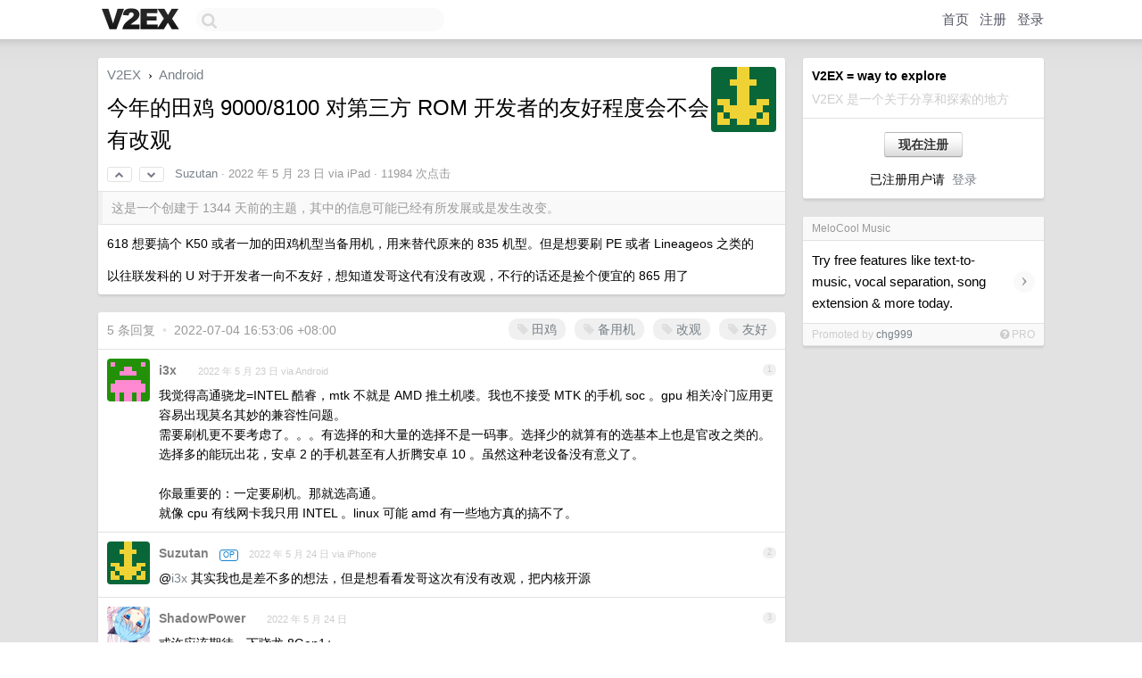

--- FILE ---
content_type: text/html; charset=UTF-8
request_url: https://cn.v2ex.com/t/854719
body_size: 7514
content:
<!DOCTYPE html>
<html lang="zh-CN">
<head>
    <meta name="Content-Type" content="text/html;charset=utf-8">
    <meta name="Referrer" content="unsafe-url">
    <meta content="True" name="HandheldFriendly">
    
    <meta name="theme-color" content="#ffffff">
    
    
    <meta name="apple-mobile-web-app-capable" content="yes" />
<meta name="mobile-web-app-capable" content="yes" />
<meta name="detectify-verification" content="d0264f228155c7a1f72c3d91c17ce8fb" />
<meta name="p:domain_verify" content="b87e3b55b409494aab88c1610b05a5f0"/>
<meta name="alexaVerifyID" content="OFc8dmwZo7ttU4UCnDh1rKDtLlY" />
<meta name="baidu-site-verification" content="D00WizvYyr" />
<meta name="msvalidate.01" content="D9B08FEA08E3DA402BF07ABAB61D77DE" />
<meta property="wb:webmaster" content="f2f4cb229bda06a4" />
<meta name="google-site-verification" content="LM_cJR94XJIqcYJeOCscGVMWdaRUvmyz6cVOqkFplaU" />
<meta name="wwads-cn-verify" content="c8ffe9a587b126f152ed3d89a146b445" />
<script type="text/javascript" src="https://cdn.wwads.cn/js/makemoney.js" async></script>
<script async src="https://pagead2.googlesyndication.com/pagead/js/adsbygoogle.js?client=ca-pub-5060390720525238"
     crossorigin="anonymous"></script>
    
    <title>今年的田鸡 9000/8100 对第三方 ROM 开发者的友好程度会不会有改观 - V2EX</title>
    <link rel="dns-prefetch" href="https://static.v2ex.com/" />
<link rel="dns-prefetch" href="https://cdn.v2ex.com/" />
<link rel="dns-prefetch" href="https://i.v2ex.co/" />
<link rel="dns-prefetch" href="https://www.google-analytics.com/" />    
    <style>
        body {
            min-width: 820px;
            font-family: "Helvetica Neue", "Luxi Sans", "Segoe UI", "Hiragino Sans GB", "Microsoft Yahei", sans-serif, "Apple Logo";
        }
    </style>
    <link rel="stylesheet" type="text/css" media="screen" href="/assets/c5cbeb747d47558e3043308a6db51d2046fbbcae-combo.css?t=1769494800">
    
    <script>
        const SITE_NIGHT = 0;
    </script>
    <link rel="stylesheet" href="/static/css/vendor/tomorrow.css?v=3c006808236080a5d98ba4e64b8f323f" type="text/css">
    
    <link rel="icon" sizes="192x192" href="/static/icon-192.png">
    <link rel="apple-touch-icon" sizes="180x180" href="/static/apple-touch-icon-180.png?v=91e795b8b5d9e2cbf2d886c3d4b7d63c">
    
    <link rel="shortcut icon" href="/static/favicon.ico" type="image/png">
    
    
    <link rel="manifest" href="/manifest.webmanifest">
    <script>
        const LANG = 'zhcn';
        const FEATURES = ['search', 'favorite-nodes-sort'];
    </script>
    <script src="/assets/e018fd2b900d7499242ac6e8286c94e0e0cc8e0d-combo.js?t=1769494800" defer></script>
    <meta name="description" content="Android - @Suzutan - 618 想要搞个 K50 或者一加的田鸡机型当备用机，用来替代原来的 835 机型。但是想要刷 PE 或者 Lineageos 之类的以往联发科的 U 对于开发者一向不友好，想知道发哥这代有没">
    
    
    <link rel="canonical" href="https://www.v2ex.com/t/854719">
    
    


<meta property="og:locale" content="zh_CN" />
<meta property="og:type" content="article" />
<meta property="og:title" content="今年的田鸡 9000/8100 对第三方 ROM 开发者的友好程度会不会有改观 - V2EX" />
<meta property="og:description" content="Android - @Suzutan - 618 想要搞个 K50 或者一加的田鸡机型当备用机，用来替代原来的 835 机型。但是想要刷 PE 或者 Lineageos 之类的以往联发科的 U 对于开发者一向不友好，想知道发哥这代有没" />
<meta property="og:url" content="https://www.v2ex.com/t/854719" />
<meta property="og:site_name" content="V2EX" />

<meta property="article:tag" content="android" />
<meta property="article:section" content="Android" />
<meta property="article:published_time" content="2022-05-23T07:38:42Z" />

<meta name="twitter:card" content="summary" />
<meta name="twitter:description" content="Android - @Suzutan - 618 想要搞个 K50 或者一加的田鸡机型当备用机，用来替代原来的 835 机型。但是想要刷 PE 或者 Lineageos 之类的以往联发科的 U 对于开发者一向不友好，想知道发哥这代有没" />
<meta name="twitter:title" content="今年的田鸡 9000/8100 对第三方 ROM 开发者的友好程度会不会有改观 - V2EX" />
<meta name="twitter:image" content="https://cdn.v2ex.com/gravatar/586bc3a209be7fd25c1e566f7a931b29?s=73&d=retro" />
<meta name="twitter:site" content="@V2EX" />
<meta name="twitter:creator" content="@V2EX" />
<link rel="top" title="回到顶部" href="#">


<link rel="amphtml" href="https://www.v2ex.com/amp/t/854719" />
<script>
const topicId = 854719;
var once = "16737";

document.addEventListener("DOMContentLoaded", () => {
    protectTraffic();

    if (typeof reloadTopicTips !== 'undefined') {
        window.reloadTopicTips = reloadTopicTips;
    }

    const observer = new IntersectionObserver(
        ([e]) => e.target.toggleAttribute('stuck', e.intersectionRatio < 1),
        {threshold: [1]}
    );

    observer.observe(document.getElementById('reply-box'));

    
    hljs.initHighlightingOnLoad();
    

    $('#Main').on('click', '.no, .ago', function () {
        location.hash = $(this).parents('.cell').prop('id');
    });

    

    // refresh once
    document.addEventListener('visibilitychange', e => {
        if (document.visibilityState === 'visible') {
            fetchOnce().then(once => {
                $('#once').val(once);
            });
        }
    });

    if (location.search.indexOf('p=') > -1) {
    const p = Number(location.search.split('p=')[1].split('&')[0]);
    if (p) {
        const key = 'tp854719';
        if (lscache.set(key, p, 60 * 24 * 30)) { // 30 days
            console.log(`Saved topic page number to ${key}: ` + p);
        }
    }
}

    
});
</script>
<script type="text/javascript">
function format(tpl) {
    var index = 1, items = arguments;
    return (tpl || '').replace(/{(\w*)}/g, function(match, p1) {
        return items[index++] || p1 || match;
    });
}
function loadCSS(url, callback) {
    return $('<link type="text/css" rel="stylesheet"/>')
        .attr({ href: url })
        .on('load', callback)
        .appendTo(document.head);
}
function lazyGist(element) {
    var $btn = $(element);
    var $self = $(element).parent();
    var $link = $self.find('a');
    $btn.prop('disabled', 'disabled').text('Loading...');
    $.getJSON(format('{}.json?callback=?', $link.prop('href').replace($link.prop('hash'), '')))
        .done(function(data) {
            loadCSS(data.stylesheet, function() {
                $self.replaceWith(data.div);
                $('.gist .gist-file .gist-meta a').filter(function() { return this.href === $link.prop('href'); }).parents('.gist-file').siblings().remove();
            });
        })
        .fail(function() { $self.replaceWith($('<a>').attr('href', url).text(url)); });
}
</script>


    
</head>
<body>
    
    
    <div id="Top">
        <div class="content">
            <div class="site-nav">
                <a href="/" name="top" title="way to explore"><div id="Logo"></div></a>
                <div id="search-container">
                    <input id="search" type="text" maxlength="128" autocomplete="off" tabindex="1">
                    <div id="search-result" class="box"></div>
                </div>
                <div class="tools" >
                
                    <a href="/" class="top">首页</a>
                    <a href="/signup" class="top">注册</a>
                    <a href="/signin" class="top">登录</a>
                
                </div>
            </div>
        </div>
    </div>
    
    <div id="Wrapper">
        <div class="content">
            
            <div id="Leftbar"></div>
            <div id="Rightbar">
                <div class="sep20"></div>
                
                    
                    <div class="box">
                        <div class="cell">
                            <strong>V2EX = way to explore</strong>
                            <div class="sep5"></div>
                            <span class="fade">V2EX 是一个关于分享和探索的地方</span>
                        </div>
                        <div class="inner">
                            <div class="sep5"></div>
                            <div align="center"><a href="/signup" class="super normal button">现在注册</a>
                            <div class="sep5"></div>
                            <div class="sep10"></div>
                            已注册用户请 &nbsp;<a href="/signin">登录</a></div>
                        </div>
                    </div>
                    
                    





                    
                    <div class="sep20"></div>
                    <div class="box" id="pro-campaign-container">
    <!-- Campaign content will be loaded here -->
</div>

<script>
document.addEventListener('DOMContentLoaded', function() {
    // Function to escape HTML entities
    function escapeHtml(text) {
        if (!text) return '';
        var div = document.createElement('div');
        div.textContent = text;
        return div.innerHTML;
    }

    // Function to render campaign based on display format
    function renderCampaign(campaign) {
        let html = '';
        let displayFormat = campaign.display_format || 'text-only';
        let title = escapeHtml(campaign.title);
        let description = escapeHtml(campaign.description);
        let callToAction = escapeHtml(campaign.call_to_action);
        let link = escapeHtml(campaign.link);

        // Check if required image URL is available for the display format, fallback to text-only if not
        if (displayFormat === 'small-with-description' && !campaign.img_small_url) {
            displayFormat = 'text-only';
        } else if (displayFormat === 'banner-only' && !campaign.img_banner_url) {
            displayFormat = 'text-only';
        } else if ((displayFormat === 'big-only' || displayFormat === 'big-with-description' || displayFormat === 'big-with-title-description-button') && !campaign.img_big_url) {
            displayFormat = 'text-only';
        }

        html = `<div class="pro-unit-title">${title}</div>`;
        switch(displayFormat) {
            case 'text-only':
                html += `
                    <div class="pro-unit">
                    <div class="pro-unit-description flex-one-row gap10">
                        <div onclick="window.open('${link}', '_blank')">${description}</div>
                        <div><a href="${link}" class="pro-unit-go" target="_blank">›</a>
                        </div>
                    </div>
                    </div>
                `;
                break;

            case 'small-with-description':
                html += `<div class="pro-unit flex-one-row">
                    ${campaign.img_small_cid ? `<div class="pro-unit-small-image">
                        <a href="${link}" target="_blank"><img src="${campaign.img_small_url}" class="pro-unit-img" style="max-width: 130px; max-height: 100px;" /></a>
                    </div>` : ''}
                    <div onclick="window.open('${link}', '_blank')" class="pro-unit-description">${description}</div>
                </div>`;
                break;

            case 'banner-only':
                html += `<div class="cell"><a href="${link}" target="_blank"><img src="${campaign.img_banner_url}" class="pro-unit-img" style="max-width: 250px; max-height: 60px; display: block; vertical-align: bottom;" /></a></div>`;
                break;

            case 'big-only':
                html += `<div class="cell"><a href="${link}" target="_blank"><img src="${campaign.img_big_url}" class="pro-unit-img" style="max-width: 500px; max-height: 500px; width: 100%; display: block; vertical-align: bottom;" /></a></div>`;
                break;

            case 'big-with-description':
                html += `<div class="inner" style="padding-bottom: 0px;"><a href="${link}" target="_blank"><img src="${campaign.img_big_url}" class="pro-unit-img" style="max-width: 500px; max-height: 500px; width: 100%; display: block; vertical-align: bottom;" /></a></div>`;
                html += `<div class="pro-unit-description flex-one-row gap10">
                    <div onclick="window.open('${link}', '_blank')">${description}</div>
                    <div><a href="${link}" class="pro-unit-go" target="_blank">›</a></div></div>`;
                break;

            case 'big-with-title-description-button':
                html += `<div class="inner" style="padding-bottom: 0px;"><a href="${link}" target="_blank"><img src="${campaign.img_big_url}" class="pro-unit-img" style="max-width: 500px; max-height: 500px; width: 100%; display: block; vertical-align: bottom;" /></a></div>`;
                html += `<div class="pro-unit-description">
                    <div style="text-align: center" onclick="window.open('${link}', '_blank')">${description}</div>
                    </div>`;
                html += `<div class="pro-unit-cta-container"><a href="${link}" target="_blank" class="pro-unit-cta">${callToAction}</a></div>`;
                break;

            default:
                html += `
                    <div class="pro-unit-description flex-one-row gap10">
                        <div onclick="window.open('${link}', '_blank')">${description}</div>
                        <div><a href="${link}" class="pro-unit-go" target="_blank">›</a></div>
                    </div>
                `;
        }

        html += `<div class="pro-unit-from flex-one-row gap10">
        <div>Promoted by <a href="/member/${campaign.member.username}" target="_blank">${campaign.member.username}</a></div>
        <div><a href="/pro/about" target="_blank" class="fade"><i class="fa fa-question-circle fade"></i> <span style="font-size: 12px; color: var(--color-fade)">PRO</span></a></div>
        </div>`

        return html;
    }

    // Load campaign from emitter
    var xhr = new XMLHttpRequest();
    xhr.open('GET', '/pro/emitter', true);
    xhr.setRequestHeader('Content-Type', 'application/json');

    xhr.onreadystatechange = function() {
        if (xhr.readyState === 4) {
            if (xhr.status === 200) {
                try {
                    var campaign = JSON.parse(xhr.responseText);
                    if (campaign && campaign.id) {
                        var html = renderCampaign(campaign);
                        document.getElementById('pro-campaign-container').innerHTML = html;
                    } else {
                        // No campaign to display, hide the container
                        document.getElementById('pro-campaign-container').style.display = 'none';
                    }
                } catch (e) {
                    // Parse error, hide the container
                    document.getElementById('pro-campaign-container').style.display = 'none';
                    console.log('Error parsing campaign data: ' + e.message);
                }
            } else {
                // HTTP error, hide the container
                document.getElementById('pro-campaign-container').style.display = 'none';
                console.log('Error loading campaign: HTTP ' + xhr.status);
            }
        }
    };

    xhr.send();
});
</script>
                    <div class="sep20"></div>
                    
                    
                    
                
            </div>
            <div id="Main">
                <div class="sep20"></div>
                
<div class="box" style="border-bottom: 0px;">
    
    <div class="header"><div class="fr"><a href="/member/Suzutan"><img src="https://cdn.v2ex.com/gravatar/586bc3a209be7fd25c1e566f7a931b29?s=73&d=retro" class="avatar" border="0" align="default" alt="Suzutan" data-uid="87637" /></a></div>
    <a href="/">V2EX</a> <span class="chevron">&nbsp;›&nbsp;</span> <a href="/go/android">Android</a>
    <div class="sep10"></div>
    <h1>今年的田鸡 9000/8100 对第三方 ROM 开发者的友好程度会不会有改观</h1>
    <div id="topic_854719_votes" class="votes">
<a href="javascript:" onclick="upVoteTopic(854719);" class="vote"><li class="fa fa-chevron-up"></li></a> &nbsp;<a href="javascript:" onclick="downVoteTopic(854719);" class="vote"><li class="fa fa-chevron-down"></li></a></div> &nbsp; <small class="gray"><a href="/member/Suzutan">Suzutan</a> · <span title="2022-05-23 15:38:42 +08:00">2022 年 5 月 23 日</span> via iPad · 11984 次点击</small>
    </div>
    
    
    <div class="outdated">这是一个创建于 1344 天前的主题，其中的信息可能已经有所发展或是发生改变。</div>
    
    
    <div class="cell">
        
        <div class="topic_content"><div class="markdown_body"><p>618 想要搞个 K50 或者一加的田鸡机型当备用机，用来替代原来的 835 机型。但是想要刷 PE 或者 Lineageos 之类的</p>
<p>以往联发科的 U 对于开发者一向不友好，想知道发哥这代有没有改观，不行的话还是捡个便宜的 865 用了</p>
</div></div>
        
    </div>
    
    
    
    
</div>

<!-- SOL tip topic -->


<div class="sep20"></div>


<div class="box">
    <div class="cell"><div class="fr" style="margin: -3px -5px 0px 0px;"><a href="/tag/田鸡" class="tag"><li class="fa fa-tag"></li> 田鸡</a><a href="/tag/备用机" class="tag"><li class="fa fa-tag"></li> 备用机</a><a href="/tag/改观" class="tag"><li class="fa fa-tag"></li> 改观</a><a href="/tag/友好" class="tag"><li class="fa fa-tag"></li> 友好</a></div><span class="gray">5 条回复 &nbsp;<strong class="snow">•</strong> &nbsp;2022-07-04 16:53:06 +08:00</span>
    </div>
    

    
        
        <div id="r_11692288" class="cell">
        
        <table cellpadding="0" cellspacing="0" border="0" width="100%">
            <tr>
                <td width="48" valign="top" align="center"><img src="https://cdn.v2ex.com/gravatar/fb7c2fbeaf06af0d4d8304fe4e2c4e2c?s=48&d=retro" class="avatar" border="0" align="default" alt="i3x" data-uid="578541" /></td>
                <td width="10" valign="top"></td>
                <td width="auto" valign="top" align="left"><div class="fr"> &nbsp; &nbsp; <span class="no">1</span></div>
                    <div class="sep3"></div>
                    <strong><a href="/member/i3x" class="dark">i3x</a></strong> &nbsp; <div class="badges"></div>&nbsp; &nbsp;<span class="ago" title="2022-05-23 19:38:54 +08:00">2022 年 5 月 23 日 via Android</span> 
                    <div class="sep5"></div>
                    <div class="reply_content">我觉得高通骁龙=INTEL 酷睿，mtk 不就是 AMD 推土机喽。我也不接受 MTK 的手机 soc 。gpu 相关冷门应用更容易出现莫名其妙的兼容性问题。<br />需要刷机更不要考虑了。。。有选择的和大量的选择不是一码事。选择少的就算有的选基本上也是官改之类的。选择多的能玩出花，安卓 2 的手机甚至有人折腾安卓 10 。虽然这种老设备没有意义了。<br /><br />你最重要的：一定要刷机。那就选高通。<br />就像 cpu 有线网卡我只用 INTEL 。linux 可能 amd 有一些地方真的搞不了。</div>
                </td>
            </tr>
        </table>
        </div>
    
    

    
        
        <div id="r_11693516" class="cell">
        
        <table cellpadding="0" cellspacing="0" border="0" width="100%">
            <tr>
                <td width="48" valign="top" align="center"><img src="https://cdn.v2ex.com/gravatar/586bc3a209be7fd25c1e566f7a931b29?s=48&d=retro" class="avatar" border="0" align="default" alt="Suzutan" data-uid="87637" /></td>
                <td width="10" valign="top"></td>
                <td width="auto" valign="top" align="left"><div class="fr"> &nbsp; &nbsp; <span class="no">2</span></div>
                    <div class="sep3"></div>
                    <strong><a href="/member/Suzutan" class="dark">Suzutan</a></strong> &nbsp; <div class="badges"><div class="badge op">OP</div></div>&nbsp; &nbsp;<span class="ago" title="2022-05-24 09:03:57 +08:00">2022 年 5 月 24 日 via iPhone</span> 
                    <div class="sep5"></div>
                    <div class="reply_content">@<a href="/member/i3x">i3x</a> 其实我也是差不多的想法，但是想看看发哥这次有没有改观，把内核开源</div>
                </td>
            </tr>
        </table>
        </div>
    
    

    
        
        <div id="r_11693742" class="cell">
        
        <table cellpadding="0" cellspacing="0" border="0" width="100%">
            <tr>
                <td width="48" valign="top" align="center"><img src="https://cdn.v2ex.com/avatar/3e78/6bb1/167153_normal.png?m=1717162090" class="avatar" border="0" align="default" alt="ShadowPower" data-uid="167153" /></td>
                <td width="10" valign="top"></td>
                <td width="auto" valign="top" align="left"><div class="fr"> &nbsp; &nbsp; <span class="no">3</span></div>
                    <div class="sep3"></div>
                    <strong><a href="/member/ShadowPower" class="dark">ShadowPower</a></strong> &nbsp; <div class="badges"></div>&nbsp; &nbsp;<span class="ago" title="2022-05-24 09:34:24 +08:00">2022 年 5 月 24 日</span> 
                    <div class="sep5"></div>
                    <div class="reply_content">或许应该期待一下骁龙 8Gen1+</div>
                </td>
            </tr>
        </table>
        </div>
    
    

    
        
        <div id="r_11809169" class="cell">
        
        <table cellpadding="0" cellspacing="0" border="0" width="100%">
            <tr>
                <td width="48" valign="top" align="center"><img src="https://cdn.v2ex.com/gravatar/3c39c4c66983a9365de2834102b175c5?s=48&d=retro" class="avatar" border="0" align="default" alt="Admin8012" data-uid="282496" /></td>
                <td width="10" valign="top"></td>
                <td width="auto" valign="top" align="left"><div class="fr"> &nbsp; &nbsp; <span class="no">4</span></div>
                    <div class="sep3"></div>
                    <strong><a href="/member/Admin8012" class="dark">Admin8012</a></strong> &nbsp; <div class="badges"></div>&nbsp; &nbsp;<span class="ago" title="2022-06-24 22:55:34 +08:00">2022 年 6 月 24 日 via Android</span> 
                    <div class="sep5"></div>
                    <div class="reply_content">老老实实捡二手 865 用 五年内不用换</div>
                </td>
            </tr>
        </table>
        </div>
    
    

    
        
        <div id="r_11843106" class="cell">
        
        <table cellpadding="0" cellspacing="0" border="0" width="100%">
            <tr>
                <td width="48" valign="top" align="center"><img src="https://cdn.v2ex.com/gravatar/804a37c3f90fde62183f21b60a7a9a25?s=48&d=retro" class="avatar" border="0" align="default" alt="kernelt4sk" data-uid="452708" /></td>
                <td width="10" valign="top"></td>
                <td width="auto" valign="top" align="left"><div class="fr"> &nbsp; &nbsp; <span class="no">5</span></div>
                    <div class="sep3"></div>
                    <strong><a href="/member/kernelt4sk" class="dark">kernelt4sk</a></strong> &nbsp; <div class="badges"></div>&nbsp; &nbsp;<span class="ago" title="2022-07-04 16:53:06 +08:00">2022 年 7 月 4 日</span> 
                    <div class="sep5"></div>
                    <div class="reply_content">一加的 8100 已经开源了。 手撸一个 DT 跑跑看</div>
                </td>
            </tr>
        </table>
        </div>
    
    


</div>
<div class="sep20"></div>



<div class="sep20"></div>
<div style="box-sizing: border-box"><div class="wwads-cn wwads-horizontal" data-id="98" style="max-width: 100%; padding-top: 10px; margin-top: 0px; text-align: left; box-shadow: 0 2px 3px rgb(0 0 0 / 10%); border-bottom: 1px solid var(--box-border-color); background-color: var(--box-background-color); color: var(--box-foreground-color);"></div></div>
<style type="text/css">.wwads-cn { border-radius: 3px !important; } .wwads-text { color: var(--link-color) !important; }</style>






            </div>
            
            
        </div>
        <div class="c"></div>
        <div class="sep20"></div>
    </div>
    <div id="Bottom">
        <div class="content">
            <div class="inner">
                <div class="sep10"></div>
                    <div class="fr">
                        <a href="https://www.digitalocean.com/?refcode=1b51f1a7651d" target="_blank"><div id="DigitalOcean"></div></a>
                    </div>
                    <strong><a href="/about" class="dark" target="_self">关于</a> &nbsp; <span class="snow">·</span> &nbsp; <a href="/help" class="dark" target="_self">帮助文档</a> &nbsp; <span class="snow">·</span> &nbsp; <a href="/pro/about" class="dark" target="_self">自助推广系统</a> &nbsp; <span class="snow">·</span> &nbsp; <a href="https://blog.v2ex.com/" class="dark" target="_blank">博客</a> &nbsp; <span class="snow">·</span> &nbsp; <a href="/help/api" class="dark" target="_self">API</a> &nbsp; <span class="snow">·</span> &nbsp; <a href="/faq" class="dark" target="_self">FAQ</a> &nbsp; <span class="snow">·</span> &nbsp; <a href="/solana" class="dark" target="_self">Solana</a> &nbsp; <span class="snow">·</span> &nbsp; 5783 人在线</strong> &nbsp; <span class="fade">最高记录 6679</span> &nbsp; <span class="snow">·</span> &nbsp; <a href="/select/language" class="f11"><img src="/static/img/language.png?v=6a5cfa731dc71a3769f6daace6784739" width="16" align="absmiddle" id="ico-select-language" /> &nbsp; Select Language</a>
                    <div class="sep20"></div>
                    创意工作者们的社区
                    <div class="sep5"></div>
                    World is powered by solitude
                    <div class="sep20"></div>
                    <span class="small fade">VERSION: 3.9.8.5 · 25ms · <a href="/worldclock#utc">UTC 06:23</a> · <a href="/worldclock#pvg">PVG 14:23</a> · <a href="/worldclock#lax">LAX 22:23</a> · <a href="/worldclock#jfk">JFK 01:23</a><br />♥ Do have faith in what you're doing.</span>
                <div class="sep10"></div>
            </div>
        </div>
    </div>

    

    

    
    <script src="/b/i/UbH4OwT-fckofEOUjg1eLvbdGTQJ05h4ziEEKyPJQGHZ5OUxeNGOUH3-ekmCejw8G3QNc_Q2rHpmD6sAjPekYy8qwFfWaEV57g_lqmXIY2WAT58S7b5xNoP3mab3NhPp1T412s7b3API7poXtEAQRp0uP5-HzMVCNGDpU8Vd6-k="></script>
    

    
    <script>
      (function(i,s,o,g,r,a,m){i['GoogleAnalyticsObject']=r;i[r]=i[r]||function(){
      (i[r].q=i[r].q||[]).push(arguments)},i[r].l=1*new Date();a=s.createElement(o),
      m=s.getElementsByTagName(o)[0];a.async=1;a.src=g;m.parentNode.insertBefore(a,m)
      })(window,document,'script','//www.google-analytics.com/analytics.js','ga');

      ga('create', 'UA-11940834-2', 'v2ex.com');
      ga('send', 'pageview');
      

ga('send', 'event', 'Node', 'topic', 'android');



    </script>
    

    
<button class="scroll-top" data-scroll="up" type="button"><span>❯<span></button>
</body>
</html>

--- FILE ---
content_type: text/html; charset=UTF-8
request_url: https://cn.v2ex.com/pro/emitter
body_size: -24
content:
{"img_big_cid": "", "description": "Try free features like text-to-music, vocal separation, song extension & more today.", "weight": 1666, "title": "MeloCool Music", "img_big_url": null, "img_banner_cid": "", "img_small_url": null, "reviewed": 1769407036, "member": {"username": "chg999", "id": 251429}, "img_small_cid": "", "img_banner_url": null, "call_to_action": "ai song generator", "link": "https://lyricstosongai.com", "last_modified": 1769346078, "created": 1767271793, "active": 1769346078, "display_format": "text-only", "id": 175}

--- FILE ---
content_type: text/html; charset=utf-8
request_url: https://www.google.com/recaptcha/api2/aframe
body_size: 266
content:
<!DOCTYPE HTML><html><head><meta http-equiv="content-type" content="text/html; charset=UTF-8"></head><body><script nonce="L9e4wDQGlRj0bODLuCLAvg">/** Anti-fraud and anti-abuse applications only. See google.com/recaptcha */ try{var clients={'sodar':'https://pagead2.googlesyndication.com/pagead/sodar?'};window.addEventListener("message",function(a){try{if(a.source===window.parent){var b=JSON.parse(a.data);var c=clients[b['id']];if(c){var d=document.createElement('img');d.src=c+b['params']+'&rc='+(localStorage.getItem("rc::a")?sessionStorage.getItem("rc::b"):"");window.document.body.appendChild(d);sessionStorage.setItem("rc::e",parseInt(sessionStorage.getItem("rc::e")||0)+1);localStorage.setItem("rc::h",'1769494990707');}}}catch(b){}});window.parent.postMessage("_grecaptcha_ready", "*");}catch(b){}</script></body></html>